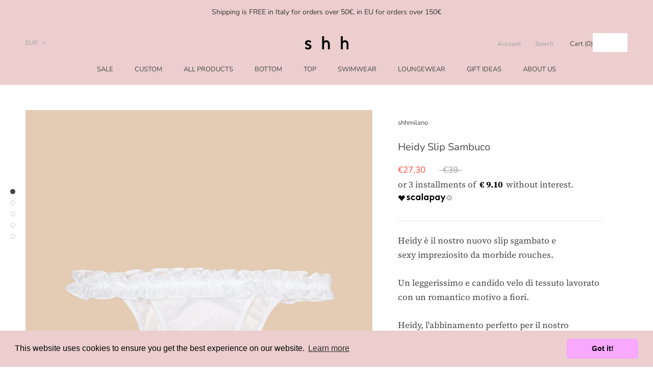

--- FILE ---
content_type: text/css
request_url: https://shhmilano.it/cdn/shop/t/3/assets/globostores.css?v=14755535228418038911572892501
body_size: 3069
content:
@import"https://fonts.googleapis.com/css?family=Roboto:400,400i,500,500i,700";#scasp-date_table thead{display:table-header-group}#scasp-date_table thead th{padding:8px}.picker{width:350px;font-size:16px;text-align:left;line-height:1.2;color:#000;position:absolute;z-index:10000;-webkit-user-select:none;-moz-user-select:none;-ms-user-select:none;user-select:none}.picker__input{cursor:default}.picker__input.picker__input--active{border-color:#0089ec}.picker__holder{width:100%;overflow-y:auto;border-radius:6px!important;-webkit-overflow-scrolling:touch}.picker,.picker__holder{right:0}.picker__holder{bottom:0;position:absolute;background:#fff;border:1px solid #aaaaaa;border-top-width:0;border-bottom-width:0;border-radius:0 0 5px 5px;box-sizing:border-box;min-width:176px;max-width:350px;max-height:0;-ms-filter:"progid:DXImageTransform.Microsoft.Alpha(Opacity=0)";filter:alpha(opacity=0);-moz-opacity:0;opacity:0;-webkit-transform:translateY(-1em) perspective(600px) rotateX(10deg);transform:translateY(-1em) perspective(600px) rotateX(10deg);transition:-webkit-transform .15s ease-out,opacity .15s ease-out,max-height 0s .15s,border-width 0s .15s;transition:transform .15s ease-out,opacity .15s ease-out,max-height 0s .15s,border-width 0s .15s}.picker__frame{padding:1px}.picker__wrap{margin:-1px}.picker--opened .picker__holder{max-height:25em;-ms-filter:"progid:DXImageTransform.Microsoft.Alpha(Opacity=100)";filter:alpha(opacity=100);-moz-opacity:1;opacity:1;border-top-width:1px;border-bottom-width:1px;-webkit-transform:translateY(0) perspective(600px) rotateX(0);transform:translateY(0) perspective(600px) rotateX(0);transition:-webkit-transform .15s ease-out,opacity .15s ease-out,max-height 0s,border-width 0s;transition:transform .15s ease-out,opacity .15s ease-out,max-height 0s,border-width 0s;box-shadow:0 6px 18px 1px #0000001f}.picker__box{padding:0 1em}.picker__header{text-align:center;position:relative;margin-top:.75em}.picker__month,.picker__year{font-weight:500;display:inline-block;margin-left:.25em;margin-right:.25em}.picker__year{color:#999;font-size:.8em;font-style:italic}.picker__select--month,.picker__select--year{border:1px solid #b7b7b7;height:2em;padding:.5em;margin-left:.25em;margin-right:.25em}@media (min-width: 24.5em){.picker__select--month,.picker__select--year{margin-top:-.5em}}.picker__select--month{width:35%}.picker__select--year{width:22.5%}.picker__select--month:focus,.picker__select--year:focus{border-color:#0089ec}.picker__nav--prev,.picker__nav--next{position:absolute;padding:.5em 1.25em;width:1em;height:1em;box-sizing:content-box;top:-.25em}@media (min-width: 24.5em){.picker__nav--prev,.picker__nav--next{top:-.33em}}.picker__nav--prev{left:-1em;padding-right:1.25em}@media (min-width: 24.5em){.picker__nav--prev{padding-right:1.5em}}.picker__nav--next{right:-1em;padding-left:1.25em}@media (min-width: 24.5em){.picker__nav--next{padding-left:1.5em}}.picker__nav--prev:before,.picker__nav--next:before{content:" ";border-top:.5em solid transparent;border-bottom:.5em solid transparent;border-right:.75em solid #000000;width:0;height:0;display:block;margin:0 auto}.picker__nav--next:before{border-right:0;border-left:.75em solid #000000}.picker__nav--prev:hover,.picker__nav--next:hover{cursor:pointer;color:#000;background:#b1dcfb}.picker__nav--disabled,.picker__nav--disabled:hover,.picker__nav--disabled:before,.picker__nav--disabled:before:hover{cursor:default;background:none;border-right-color:#f5f5f5;border-left-color:#f5f5f5}.picker__table{text-align:center;border-collapse:collapse;border-spacing:0;table-layout:fixed;font-size:inherit;width:100%;margin-top:.75em;margin-bottom:.5em}@media (min-height: 33.875em){.picker__table{margin-bottom:.75em}}.picker__table td{margin:0;padding:0}.picker__weekday{width:14.285714286%;font-size:.75em;padding-bottom:.25em;color:#999;font-weight:500}@media (min-height: 33.875em){.picker__weekday{padding-bottom:.5em}}.picker__day{padding:8px;font-weight:200;border:1px solid transparent}.picker__day--today{position:relative}.picker__day--today:before{content:" ";position:absolute;top:2px;right:2px;width:0;height:0;border-top:.5em solid #0059bc;border-left:.5em solid transparent}.picker__day--disabled:before{border-top-color:#aaa}.picker__day--outfocus{color:#ddd}.picker__day--infocus:hover,.picker__day--outfocus:hover{cursor:pointer;color:#000;background:#b1dcfb}.picker__day--highlighted{border-color:#0089ec}.picker__day--highlighted:hover,.picker--focused .picker__day--highlighted{cursor:pointer;color:#000;background:#b1dcfb}.picker__day--selected,.picker__day--selected:hover,.picker--focused .picker__day--selected{background:#0089ec;color:#fff}.picker__day--disabled,.picker__day--disabled:hover,.picker--focused .picker__day--disabled{background:#f5f5f5;border-color:#f5f5f5;color:#ddd;cursor:default}.picker__day--highlighted.picker__day--disabled,.picker__day--highlighted.picker__day--disabled:hover{background:#bbb}.picker__footer{text-align:center}.picker__button--today,.picker__button--clear,.picker__button--close{border:1px solid #ffffff;background:#fff;font-size:.8em;padding:.66em 0;font-weight:700;width:33%;display:inline-block;vertical-align:bottom}.picker__button--today:hover,.picker__button--clear:hover,.picker__button--close:hover{cursor:pointer;color:#000;background:#b1dcfb;border-bottom-color:#b1dcfb}.picker__button--today:focus,.picker__button--clear:focus,.picker__button--close:focus{background:#b1dcfb;border-color:#0089ec;outline:none}.picker__button--today:before,.picker__button--clear:before,.picker__button--close:before{position:relative;display:inline-block;height:0}.picker__button--today:before,.picker__button--clear:before{content:" ";margin-right:.45em}.picker__button--today:before{top:-.05em;width:0;border-top:.66em solid #0059bc;border-left:.66em solid transparent}.picker__button--clear:before{top:-.25em;width:.66em;border-top:3px solid #ee2200}.picker__button--close:before{content:"\d7";top:-.1em;vertical-align:top;font-size:1.1em;margin-right:.35em;color:#777}.picker__button--today[disabled],.picker__button--today[disabled]:hover{background:#f5f5f5;border-color:#f5f5f5;color:#ddd;cursor:default}.picker__button--today[disabled]:before{border-top-color:#aaa}.picker__list{list-style:none;padding:0;margin:0}.picker__list-item{border-bottom:1px solid #dddddd;border-top:1px solid #dddddd;margin-bottom:-1px;position:relative;background:#fff;padding:.75em 1.25em}@media (min-height: 46.75em){.picker__list-item{padding:.5em 1em}}.picker__list-item:hover{cursor:pointer;color:#000;background:#b1dcfb;border-color:#0089ec;z-index:10}.picker__list-item--highlighted{border-color:#0089ec;z-index:10}.picker__list-item--highlighted:hover,.picker--focused .picker__list-item--highlighted{cursor:pointer;color:#000;background:#b1dcfb}.picker__list-item--selected,.picker__list-item--selected:hover,.picker--focused .picker__list-item--selected{background:#0089ec;color:#fff;z-index:10}.picker__list-item--disabled,.picker__list-item--disabled:hover,.picker--focused .picker__list-item--disabled{background:#f5f5f5;border-color:#f5f5f5;color:#ddd;cursor:default;border-color:#ddd;z-index:auto}.picker--time .picker__button--clear{display:block;width:80%;margin:1em auto 0;padding:1em 1.25em;background:none;border:0;font-weight:500;font-size:.67em;text-align:center;text-transform:uppercase;color:#666}.picker--time .picker__button--clear:hover,.picker--time .picker__button--clear:focus{color:#000;background:#b1dcfb;background:#e20;border-color:#e20;cursor:pointer;color:#fff;outline:none}.picker--time .picker__button--clear:before{top:-.25em;color:#666;font-size:1.25em;font-weight:700}.picker--time .picker__button--clear:hover:before,.picker--time .picker__button--clear:focus:before{color:#fff;border-color:#fff}.picker--time{min-width:256px;max-width:320px}.picker--time .picker__holder{background:#f2f2f2}@media (min-height: 40.125em){.picker--time .picker__holder{font-size:.875em}}.picker--time .picker__box{padding:0;position:relative}@media screen and (max-width: 425px){.picker{width:300px}.picker__holder{max-width:300px}}#sca-storepickup-container .picker table tr td:first-child{padding-left:0;text-align:center}#date-time-picker{position:relative}.globo-btn{height:35px;padding:6px 12px;font-size:12px;line-height:1.42857143;border-radius:3px;color:#fff;font-weight:400;background-color:#204d74!important;border-color:#122b40;white-space:inherit}.globo-btn:hover,.globo-btn:active,.globo-btn.hover{background-color:#367fa9}#stores-container .input-group{position:relative;display:table;border-collapse:separate;width:99%}div.store-page #stores-container .input-group{position:relative;display:table;border-collapse:separate;width:100%}#stores-container .input-group .form-control,#stores-container .input-group-addon,#stores-container .input-group-btn{display:table-cell}#stores-container .input-group .form-control{position:relative;z-index:2;float:left;width:100%;margin-bottom:0}#stores-container .input-group-btn{position:relative;font-size:0;white-space:nowrap}#stores-container .input-group-btn:last-child>.btn,#stores-container .input-group-btn:last-child>.btn-group{z-index:2;margin-left:-1px}#stores-container .input-group-addon,#stores-container .input-group-btn{width:1%;white-space:nowrap;vertical-align:middle}#stores-container .input-group .form-control:last-child,#stores-container .input-group-addon:last-child,#stores-container .input-group-btn:first-child>.btn-group:not(:first-child)>.btn,#stores-container .input-group-btn:first-child>.btn:not(:first-child),#stores-container .input-group-btn:last-child>.btn,#stores-container .input-group-btn:last-child>.btn-group>.btn,#stores-container .input-group-btn:last-child>.dropdown-toggle{border-top-left-radius:0;border-bottom-left-radius:0}#stores-container .input-group .form-control:first-child,#stores-container .input-group-addon:first-child,#stores-container .input-group-btn:first-child>.btn,#stores-container .input-group-btn:first-child>.btn-group>.btn,#stores-container .input-group-btn:first-child>.dropdown-toggle,#stores-container .input-group-btn:last-child>.btn-group:not(:last-child)>.btn,#stores-container .input-group-btn:last-child>.btn:not(:last-child):not(.dropdown-toggle){border-top-right-radius:0;border-bottom-right-radius:0}#stores-container .form-group{margin-bottom:15px}#stores-container .form-control{display:block;width:100%;height:35px;padding:6px 12px;font-size:14px;line-height:1.42857143;color:#555;background-color:#fff;background-image:none;border:1px solid #cccccc;border-radius:3px;-webkit-transition:border-color ease-in-out .15s,-webkit-box-shadow ease-in-out .15s;-o-transition:border-color ease-in-out .15s,box-shadow ease-in-out .15s;transition:border-color ease-in-out .15s,box-shadow ease-in-out .15s}.method-content{height:0;overflow:hidden}.method-content.active{height:auto}#shipping-methods li label{margin:0;display:block;border-radius:5px;border:1px solid #eee;background-color:#fbfbfb;padding:25px 5px;cursor:pointer}ul#shipping-methods li:first-child{margin-right:15px}ul#shipping-methods li label:hover{background-color:#fff7e7}ul#shipping-methods li.active label{background-color:wheat!important}#shipping-methods li label p{margin:0}ul#shipping-methods li{list-style:none;display:inline-block;flex-grow:1;flex-basis:0}ul#shipping-methods{text-align:center;margin:0 0 15px;padding:0;display:flex;font-size:13px;clear:both}ul#shipping-methods li input{display:none}#stores-container,#shipping-container{font-size:14px;font-weight:400;color:#3d4246;line-height:1.5;text-align:left}.location-popup{font-size:14px;font-weight:400}#map-container{display:table;width:100%}.margin-tb-25{margin-top:25px;margin-bottom:25px}.margin-tb-100{margin-top:100px;margin-bottom:100px}#stores-list-table{width:33.333333%;min-width:200px;display:table-cell;vertical-align:top;border:1px solid #ccc;overflow:auto;padding:0;height:650px}#stores-list-table>ul{list-style:none;padding:0;margin:0;height:460px;text-align:left;line-height:1.4;overflow-y:scroll;-webkit-overflow-scrolling:touch;background:#fff}#stores-distance{color:#365899;font-weight:700;font-size:13px;margin-top:5px}#map-table{display:table-cell}#map{height:650px;width:100%}.location-popup .stores-field{font-weight:500!important}.stores-list-container .stores-field{font-size:13px}#picture-row{margin-top:15px;margin-bottom:0}#stores-table li{padding:10px}.stores-list-container{padding:10px;border:1px solid transparent;cursor:pointer;margin:0}.stores-list-container:nth-child(2n){background:#eee}.stores-list-container.active{background:wheat!important}.stores-list-container:hover{background:#fff7e7}.location-popup{width:100%;max-width:650px}.location-popup h1{margin-top:0;margin-bottom:10px;font-size:25px}.location-popup h3{font-size:18px;margin:5px 0;font-weight:500;font-family:Montserrat,sans-serif}.location-popup table td{padding:5px 8px;vertical-align:middle}.location-popup table{margin:0}.location-popup table td:first-child{font-weight:700}.location-popup ul{margin:10px 0;list-style:none}#store-picture{width:42%}.location-popup ul li{margin:0}.location-popup ul li label{font-size:14px;width:65px;color:#000;margin-bottom:5px;font-weight:500;display:inline-block;margin-right:5px}.location-popup ul li label:after{content:":";float:right;margin-right:3px}.more-info{font-weight:700;font-size:12px;margin-top:10px;display:inline-block;color:#000}.workinghours p{margin:0}.workinghours,#stores-address{margin-top:10px}#stores-title{font-weight:700;font-size:15px}#cart-store-pickup #map-container{display:block}#cart-store-pickup #stores-list-table{width:100%;display:block;max-height:500px;height:auto;margin-bottom:20px}#cart-store-pickup #stores-list-table ul{height:auto;max-height:498px}#cart-store-pickup #map-table{display:block;margin-bottom:20px}#cart-store-pickup #map{height:350px}li.stores-list-container{display:table;width:100%}.location-form-inputs input.hidden{display:none}li.stores-list-container .location-form-inputs{display:table-cell;vertical-align:middle;width:25px}.hidden{display:none!important}.stores-details.stores-list-details{display:table-cell;vertical-align:middle}input.error{border-color:#ff0404!important}small.error{padding:0 0 10px;display:block;color:red;font-size:12px}div.error{border:1px solid red!important}div.store-locator input.PUS_ID,div.store-cart [data-allow-pickup="0"]{display:none}#stores-container input#addressInput{height:41px;padding:0 35px 0 15px;width:100%;line-height:normal;border-radius:2px;background-color:#fff;color:#666;background-clip:padding-box;border:1px solid #ddd;outline:0;margin:0;font-size:13px;box-sizing:border-box}#stores-container .search{padding:0}.store-page #stores-container .search{padding:5px 5px 0}.search span.icon{position:absolute;top:50%;right:15px;z-index:99;transform:translateY(-50%);cursor:pointer}.store-locator i.hidden{display:block!important}.store-locator i.fa.fa-chevron-right{position:absolute;top:50%;right:0;transform:translateY(-50%)}.store-locator .list-content.stores-list-content{position:relative}.style-1::-webkit-scrollbar-track{-webkit-box-shadow:inset 0 0 6px rgba(0,0,0,.3);border-radius:6px;background-color:#f5f5f5}.style-1::-webkit-scrollbar{width:6px;background-color:#f5f5f5}.style-1::-webkit-scrollbar-thumb{border-radius:6px;-webkit-box-shadow:inset 0 0 6px rgba(0,0,0,.3);background-color:#5f5f5f}@media screen and (max-width: 991px){#map-container{display:block}#stores-list-table{width:100%;display:block;max-height:500px;height:auto;margin-bottom:20px}#stores-list-table ul{height:auto;max-height:498px}#map-table{display:block}}.multiselect-container{position:absolute;list-style-type:none;margin:0;padding:0}.multiselect-container .input-group{margin:5px}.multiselect-container>li{padding:0}.multiselect-container>li>a.multiselect-all label{font-weight:700}.multiselect-container>li.multiselect-group label{margin:0;padding:3px 20px;height:100%;font-weight:700}.multiselect-container>li.multiselect-group-clickable label{cursor:pointer}.multiselect-container>li>a{padding:0}.multiselect-container>li>a>label{margin:0;height:100%;cursor:pointer;font-weight:400;padding:3px 20px 3px 40px}.multiselect-container>li>a>label.radio,.multiselect-container>li>a>label.checkbox{margin:0}.multiselect-container>li>a>label>input[type=checkbox]{margin-bottom:5px}.filter .btn{padding:6px 3px}.btn-group>.btn-group:nth-child(2)>.multiselect.btn{border-top-left-radius:4px;border-bottom-left-radius:4px}.form-inline .multiselect-container label.checkbox,.form-inline .multiselect-container label.radio{padding:3px 20px 3px 40px}.form-inline .multiselect-container li a label.checkbox input[type=checkbox],.form-inline .multiselect-container li a label.radio input[type=radio]{margin-left:-20px;margin-right:0}.multiselect-container>li>a>label>input[type=checkbox]{margin-bottom:5px;opacity:1;z-index:1;position:relative}#stores-container .open>.dropdown-toggle.btn-default{color:#f9f9f9;background-color:#0074d9;border-color:#0049bf}#stores-container ul.multiselect-container.dropdown-menu{display:none}#stores-container b.caret{border-right:4px solid transparent;border-left:4px solid transparent;border-top:4px solid;display:inline-block;height:0;opacity:1;width:0;position:absolute;top:49%;right:10px;display:none}#stores-container button.multiselect.dropdown-toggle.btn.btn-default{width:100%;font-weight:100;font-size:smaller;padding:10px}#stores-container .dropdown-menu{min-width:200px;padding:5px 0;margin:2px 0 0;font-size:14px;text-align:left;list-style:none;background-color:#fff;-webkit-background-clip:padding-box;background-clip:padding-box;border:1px solid #ccc;border:1px solid rgba(0,0,0,.15);border-radius:4px;-webkit-box-shadow:0 6px 12px rgba(0,0,0,.175);box-shadow:0 6px 12px #0000002d;max-height:150px;overflow-y:scroll;position:absolute}#stores-container div.filter-select,button[name=search_locations]{width:49%;display:inline-block;position:relative}#stores-container button[name=search_locations]{height:41px;border-radius:0;text-transform:unset;margin-bottom:4px;width:49%}#stores-container div.filter-select>select{height:41px;line-height:41px;padding:0 15px;width:100%;margin-bottom:5px;background:#fff;border:1px solid #ccc}select#radiusSelect,#stores-container button.multiselect.dropdown-toggle.btn.btn-default,select#groupSelect{font-size:12px!important;color:#333!important;font-weight:500!important}#stores-container button.multiselect.dropdown-toggle.btn.btn-default{background:transparent;border:1px solid #ccc;padding:0 15px;line-height:41px;text-align:left;height:41px;overflow:hidden;text-transform:none;margin-bottom:4px}#content2 .store-group h6{font-weight:700}#content2 .store-name{font-weight:700;font-size:12px}#content2 .store-address{font-size:12px;color:#8d8d8d}#content2 .store-wrapper{margin-top:15px}#content2 .store-info{color:#8d8d8d;font-size:12px}#content2 .stores-detail{margin-bottom:15px}
/*# sourceMappingURL=/cdn/shop/t/3/assets/globostores.css.map?v=14755535228418038911572892501 */


--- FILE ---
content_type: text/javascript
request_url: https://shhmilano.it/cdn/shop/t/3/assets/custom.js?v=8814717088703906631564219639
body_size: -681
content:
//# sourceMappingURL=/cdn/shop/t/3/assets/custom.js.map?v=8814717088703906631564219639


--- FILE ---
content_type: text/javascript; charset=utf-8
request_url: https://shhmilano.it/products/heidy-slip-elderflower.js
body_size: 805
content:
{"id":8445165207890,"title":"Heidy Slip Sambuco","handle":"heidy-slip-elderflower","description":"\u003cp\u003eHeidy è il nostro nuovo slip sgambato e sexy impreziosito da morbide rouches. \u003c\/p\u003e\n\u003cp\u003eUn leggerissimo e candido velo di tessuto lavorato con un romantico motivo a fiori.\u003cbr\u003e\u003c\/p\u003e\n\u003cp\u003eHeidy, l'abbinamento perfetto per il nostro balconcino Helena!\u003c\/p\u003e\n\u003cp\u003e \u003c\/p\u003e\n\u003cp\u003e\u003cmeta charset=\"utf-8\"\u003e\u003cspan\u003ePuoi scegliere tra due varianti : un nuovissimo vichy lilla e uno a trama floreale.\u003c\/span\u003e\u003c\/p\u003e\n\u003cp\u003e \u003c\/p\u003e\n\u003cp\u003e\u003cspan\u003eComposizione 55% cotone e 45% poliestere.\u003c\/span\u003e\u003c\/p\u003e\n\u003cp\u003e\u003cspan data-mce-fragment=\"1\"\u003ePotete consultare il nostro sito \u003ca href=\"https:\/\/it.shhmilano.it\/pages\/size-chart\" title=\"tabella misure\" data-mce-href=\"https:\/\/it.shhmilano.it\/pages\/size-chart\" target=\"_blank\" data-mce-fragment=\"1\"\u003etabella misure\u003c\/a\u003e per ulteriori informazioni, oppure scriveteci una mail a ciao@shhmilano.it. \u003c\/span\u003e\u003c\/p\u003e\n\u003cp\u003e\u003cbr\u003eProdotto in Italia con amore!\u003c\/p\u003e\n\u003cp\u003e\u003cbr\u003e\u003c\/p\u003e","published_at":"2023-05-14T23:07:39+02:00","created_at":"2023-05-13T16:55:40+02:00","vendor":"shhmilano","type":"KNICKERS","tags":["Color_White","Fabric_Polyester","LASTCHANCE","SALE30"],"price":2730,"price_min":2730,"price_max":2730,"available":true,"price_varies":false,"compare_at_price":3900,"compare_at_price_min":3900,"compare_at_price_max":3900,"compare_at_price_varies":false,"variants":[{"id":46599354843474,"title":"XS \/ SAMBUCO","option1":"XS","option2":"SAMBUCO","option3":null,"sku":null,"requires_shipping":true,"taxable":true,"featured_image":{"id":49315454058834,"product_id":8445165207890,"position":1,"created_at":"2023-05-13T17:16:29+02:00","updated_at":"2023-05-13T17:16:49+02:00","alt":null,"width":1700,"height":2500,"src":"https:\/\/cdn.shopify.com\/s\/files\/1\/0068\/3946\/8147\/files\/Heidy-slipsito.jpg?v=1683991009","variant_ids":[46599354843474,46599354876242,46599354909010,46599354941778,46599354974546]},"available":false,"name":"Heidy Slip Sambuco - XS \/ SAMBUCO","public_title":"XS \/ SAMBUCO","options":["XS","SAMBUCO"],"price":2730,"weight":0,"compare_at_price":3900,"inventory_management":"shopify","barcode":null,"featured_media":{"alt":null,"id":41954137243986,"position":1,"preview_image":{"aspect_ratio":0.68,"height":2500,"width":1700,"src":"https:\/\/cdn.shopify.com\/s\/files\/1\/0068\/3946\/8147\/files\/Heidy-slipsito.jpg?v=1683991009"}},"requires_selling_plan":false,"selling_plan_allocations":[]},{"id":46599354876242,"title":"S \/ SAMBUCO","option1":"S","option2":"SAMBUCO","option3":null,"sku":null,"requires_shipping":true,"taxable":true,"featured_image":{"id":49315454058834,"product_id":8445165207890,"position":1,"created_at":"2023-05-13T17:16:29+02:00","updated_at":"2023-05-13T17:16:49+02:00","alt":null,"width":1700,"height":2500,"src":"https:\/\/cdn.shopify.com\/s\/files\/1\/0068\/3946\/8147\/files\/Heidy-slipsito.jpg?v=1683991009","variant_ids":[46599354843474,46599354876242,46599354909010,46599354941778,46599354974546]},"available":false,"name":"Heidy Slip Sambuco - S \/ SAMBUCO","public_title":"S \/ SAMBUCO","options":["S","SAMBUCO"],"price":2730,"weight":0,"compare_at_price":3900,"inventory_management":"shopify","barcode":null,"featured_media":{"alt":null,"id":41954137243986,"position":1,"preview_image":{"aspect_ratio":0.68,"height":2500,"width":1700,"src":"https:\/\/cdn.shopify.com\/s\/files\/1\/0068\/3946\/8147\/files\/Heidy-slipsito.jpg?v=1683991009"}},"requires_selling_plan":false,"selling_plan_allocations":[]},{"id":46599354909010,"title":"M \/ SAMBUCO","option1":"M","option2":"SAMBUCO","option3":null,"sku":null,"requires_shipping":true,"taxable":true,"featured_image":{"id":49315454058834,"product_id":8445165207890,"position":1,"created_at":"2023-05-13T17:16:29+02:00","updated_at":"2023-05-13T17:16:49+02:00","alt":null,"width":1700,"height":2500,"src":"https:\/\/cdn.shopify.com\/s\/files\/1\/0068\/3946\/8147\/files\/Heidy-slipsito.jpg?v=1683991009","variant_ids":[46599354843474,46599354876242,46599354909010,46599354941778,46599354974546]},"available":true,"name":"Heidy Slip Sambuco - M \/ SAMBUCO","public_title":"M \/ SAMBUCO","options":["M","SAMBUCO"],"price":2730,"weight":0,"compare_at_price":3900,"inventory_management":"shopify","barcode":null,"featured_media":{"alt":null,"id":41954137243986,"position":1,"preview_image":{"aspect_ratio":0.68,"height":2500,"width":1700,"src":"https:\/\/cdn.shopify.com\/s\/files\/1\/0068\/3946\/8147\/files\/Heidy-slipsito.jpg?v=1683991009"}},"requires_selling_plan":false,"selling_plan_allocations":[]},{"id":46599354941778,"title":"L \/ SAMBUCO","option1":"L","option2":"SAMBUCO","option3":null,"sku":null,"requires_shipping":true,"taxable":true,"featured_image":{"id":49315454058834,"product_id":8445165207890,"position":1,"created_at":"2023-05-13T17:16:29+02:00","updated_at":"2023-05-13T17:16:49+02:00","alt":null,"width":1700,"height":2500,"src":"https:\/\/cdn.shopify.com\/s\/files\/1\/0068\/3946\/8147\/files\/Heidy-slipsito.jpg?v=1683991009","variant_ids":[46599354843474,46599354876242,46599354909010,46599354941778,46599354974546]},"available":false,"name":"Heidy Slip Sambuco - L \/ SAMBUCO","public_title":"L \/ SAMBUCO","options":["L","SAMBUCO"],"price":2730,"weight":0,"compare_at_price":3900,"inventory_management":"shopify","barcode":null,"featured_media":{"alt":null,"id":41954137243986,"position":1,"preview_image":{"aspect_ratio":0.68,"height":2500,"width":1700,"src":"https:\/\/cdn.shopify.com\/s\/files\/1\/0068\/3946\/8147\/files\/Heidy-slipsito.jpg?v=1683991009"}},"requires_selling_plan":false,"selling_plan_allocations":[]},{"id":46599354974546,"title":"XL \/ SAMBUCO","option1":"XL","option2":"SAMBUCO","option3":null,"sku":null,"requires_shipping":true,"taxable":true,"featured_image":{"id":49315454058834,"product_id":8445165207890,"position":1,"created_at":"2023-05-13T17:16:29+02:00","updated_at":"2023-05-13T17:16:49+02:00","alt":null,"width":1700,"height":2500,"src":"https:\/\/cdn.shopify.com\/s\/files\/1\/0068\/3946\/8147\/files\/Heidy-slipsito.jpg?v=1683991009","variant_ids":[46599354843474,46599354876242,46599354909010,46599354941778,46599354974546]},"available":true,"name":"Heidy Slip Sambuco - XL \/ SAMBUCO","public_title":"XL \/ SAMBUCO","options":["XL","SAMBUCO"],"price":2730,"weight":0,"compare_at_price":3900,"inventory_management":"shopify","barcode":null,"featured_media":{"alt":null,"id":41954137243986,"position":1,"preview_image":{"aspect_ratio":0.68,"height":2500,"width":1700,"src":"https:\/\/cdn.shopify.com\/s\/files\/1\/0068\/3946\/8147\/files\/Heidy-slipsito.jpg?v=1683991009"}},"requires_selling_plan":false,"selling_plan_allocations":[]}],"images":["\/\/cdn.shopify.com\/s\/files\/1\/0068\/3946\/8147\/files\/Heidy-slipsito.jpg?v=1683991009","\/\/cdn.shopify.com\/s\/files\/1\/0068\/3946\/8147\/files\/230404_ShhMilano-265sito.jpg?v=1683991009","\/\/cdn.shopify.com\/s\/files\/1\/0068\/3946\/8147\/files\/230404_ShhMilano-243sito.jpg?v=1683991009","\/\/cdn.shopify.com\/s\/files\/1\/0068\/3946\/8147\/files\/230404_ShhMilano-213sito.jpg?v=1683991009","\/\/cdn.shopify.com\/s\/files\/1\/0068\/3946\/8147\/files\/230404_ShhMilano-238sito.jpg?v=1683991009"],"featured_image":"\/\/cdn.shopify.com\/s\/files\/1\/0068\/3946\/8147\/files\/Heidy-slipsito.jpg?v=1683991009","options":[{"name":"Size","position":1,"values":["XS","S","M","L","XL"]},{"name":"Color","position":2,"values":["SAMBUCO"]}],"url":"\/products\/heidy-slip-elderflower","media":[{"alt":null,"id":41954137243986,"position":1,"preview_image":{"aspect_ratio":0.68,"height":2500,"width":1700,"src":"https:\/\/cdn.shopify.com\/s\/files\/1\/0068\/3946\/8147\/files\/Heidy-slipsito.jpg?v=1683991009"},"aspect_ratio":0.68,"height":2500,"media_type":"image","src":"https:\/\/cdn.shopify.com\/s\/files\/1\/0068\/3946\/8147\/files\/Heidy-slipsito.jpg?v=1683991009","width":1700},{"alt":null,"id":41954137178450,"position":2,"preview_image":{"aspect_ratio":0.68,"height":2500,"width":1700,"src":"https:\/\/cdn.shopify.com\/s\/files\/1\/0068\/3946\/8147\/files\/230404_ShhMilano-265sito.jpg?v=1683991009"},"aspect_ratio":0.68,"height":2500,"media_type":"image","src":"https:\/\/cdn.shopify.com\/s\/files\/1\/0068\/3946\/8147\/files\/230404_ShhMilano-265sito.jpg?v=1683991009","width":1700},{"alt":null,"id":41954137145682,"position":3,"preview_image":{"aspect_ratio":0.68,"height":2500,"width":1700,"src":"https:\/\/cdn.shopify.com\/s\/files\/1\/0068\/3946\/8147\/files\/230404_ShhMilano-243sito.jpg?v=1683991009"},"aspect_ratio":0.68,"height":2500,"media_type":"image","src":"https:\/\/cdn.shopify.com\/s\/files\/1\/0068\/3946\/8147\/files\/230404_ShhMilano-243sito.jpg?v=1683991009","width":1700},{"alt":null,"id":41954137080146,"position":4,"preview_image":{"aspect_ratio":0.68,"height":2500,"width":1700,"src":"https:\/\/cdn.shopify.com\/s\/files\/1\/0068\/3946\/8147\/files\/230404_ShhMilano-213sito.jpg?v=1683991009"},"aspect_ratio":0.68,"height":2500,"media_type":"image","src":"https:\/\/cdn.shopify.com\/s\/files\/1\/0068\/3946\/8147\/files\/230404_ShhMilano-213sito.jpg?v=1683991009","width":1700},{"alt":null,"id":41954137112914,"position":5,"preview_image":{"aspect_ratio":0.68,"height":2500,"width":1700,"src":"https:\/\/cdn.shopify.com\/s\/files\/1\/0068\/3946\/8147\/files\/230404_ShhMilano-238sito.jpg?v=1683991009"},"aspect_ratio":0.68,"height":2500,"media_type":"image","src":"https:\/\/cdn.shopify.com\/s\/files\/1\/0068\/3946\/8147\/files\/230404_ShhMilano-238sito.jpg?v=1683991009","width":1700}],"requires_selling_plan":false,"selling_plan_groups":[]}

--- FILE ---
content_type: text/javascript; charset=utf-8
request_url: https://shhmilano.it/products/heidy-slip-lilac.js
body_size: 1428
content:
{"id":8445164749138,"title":"Heidy Slip Lilac","handle":"heidy-slip-lilac","description":"\u003cp\u003eHeidy è il nostro nuovo slip sgambato e sexy impreziosito da morbide rouches.\u003c\/p\u003e\n\u003cp\u003eUna morbida trama, leggermente trasparente, di vichy lilla caratterizza il nostro Heidy, luminoso come le sere d'estate!\u003c\/p\u003e\n\u003cp\u003eHeidy, l'abbinamento perfetto per il nostro balconcino Helena!\u003c\/p\u003e\n\u003cp\u003e \u003c\/p\u003e\n\u003cp\u003e\u003cspan data-mce-fragment=\"1\"\u003ePuoi scegliere tra due varianti: un nuovissimo vichy lilla e uno a trama floreale.\u003c\/span\u003e\u003c\/p\u003e\n\u003cdiv\u003e\u003cspan data-mce-fragment=\"1\"\u003eComposizione \u003cmeta charset=\"utf-8\"\u003e40% nylon, 35% poliestere e 25% rayon.\u003c\/span\u003e\u003c\/div\u003e\n\u003cdiv\u003e\u003cspan data-mce-fragment=\"1\"\u003e\u003c\/span\u003e\u003c\/div\u003e\n\u003cdiv\u003e\u003cspan data-mce-fragment=\"1\"\u003ePotete consultare il nostro sito \u003ca title=\"tabella misure\" href=\"https:\/\/it.shhmilano.it\/pages\/size-chart\" data-mce-fragment=\"1\" target=\"_blank\" data-mce-href=\"https:\/\/it.shhmilano.it\/pages\/size-chart\"\u003etabella misure\u003c\/a\u003e per ulteriori informazioni, oppure scriveteci una mail a ciao@shhmilano.it. \u003c\/span\u003e\u003c\/div\u003e\n\u003cp\u003e\u003cbr\u003eProdotto in Italia con amore!\u003c\/p\u003e","published_at":"2023-05-14T23:07:38+02:00","created_at":"2023-05-13T16:52:38+02:00","vendor":"shhmilano","type":"KNICKERS","tags":["Color_Lilac","Color_Vichy","Fabric_Polyester","SALE30"],"price":2730,"price_min":2730,"price_max":2730,"available":true,"price_varies":false,"compare_at_price":3900,"compare_at_price_min":3900,"compare_at_price_max":3900,"compare_at_price_varies":false,"variants":[{"id":46599351730514,"title":"XS \/ LILAC","option1":"XS","option2":"LILAC","option3":null,"sku":"","requires_shipping":true,"taxable":true,"featured_image":null,"available":true,"name":"Heidy Slip Lilac - XS \/ LILAC","public_title":"XS \/ LILAC","options":["XS","LILAC"],"price":2730,"weight":0,"compare_at_price":3900,"inventory_management":"shopify","barcode":"","requires_selling_plan":false,"selling_plan_allocations":[]},{"id":46599351763282,"title":"S \/ LILAC","option1":"S","option2":"LILAC","option3":null,"sku":"","requires_shipping":true,"taxable":true,"featured_image":null,"available":true,"name":"Heidy Slip Lilac - S \/ LILAC","public_title":"S \/ LILAC","options":["S","LILAC"],"price":2730,"weight":0,"compare_at_price":3900,"inventory_management":"shopify","barcode":"","requires_selling_plan":false,"selling_plan_allocations":[]},{"id":46599351796050,"title":"M \/ LILAC","option1":"M","option2":"LILAC","option3":null,"sku":"","requires_shipping":true,"taxable":true,"featured_image":null,"available":true,"name":"Heidy Slip Lilac - M \/ LILAC","public_title":"M \/ LILAC","options":["M","LILAC"],"price":2730,"weight":0,"compare_at_price":3900,"inventory_management":"shopify","barcode":"","requires_selling_plan":false,"selling_plan_allocations":[]},{"id":46599351828818,"title":"L \/ LILAC","option1":"L","option2":"LILAC","option3":null,"sku":"","requires_shipping":true,"taxable":true,"featured_image":null,"available":true,"name":"Heidy Slip Lilac - L \/ LILAC","public_title":"L \/ LILAC","options":["L","LILAC"],"price":2730,"weight":0,"compare_at_price":3900,"inventory_management":"shopify","barcode":"","requires_selling_plan":false,"selling_plan_allocations":[]},{"id":46599351861586,"title":"XL \/ LILAC","option1":"XL","option2":"LILAC","option3":null,"sku":"","requires_shipping":true,"taxable":true,"featured_image":null,"available":true,"name":"Heidy Slip Lilac - XL \/ LILAC","public_title":"XL \/ LILAC","options":["XL","LILAC"],"price":2730,"weight":0,"compare_at_price":3900,"inventory_management":"shopify","barcode":"","requires_selling_plan":false,"selling_plan_allocations":[]}],"images":["\/\/cdn.shopify.com\/s\/files\/1\/0068\/3946\/8147\/files\/HEIDY-SLIP-LILLA.jpg?v=1684401320","\/\/cdn.shopify.com\/s\/files\/1\/0068\/3946\/8147\/files\/230404_ShhMilano-193sito.jpg?v=1684401318","\/\/cdn.shopify.com\/s\/files\/1\/0068\/3946\/8147\/files\/230404_ShhMilano-168sito.jpg?v=1684401318","\/\/cdn.shopify.com\/s\/files\/1\/0068\/3946\/8147\/files\/230404_ShhMilano-164sito.jpg?v=1684401318","\/\/cdn.shopify.com\/s\/files\/1\/0068\/3946\/8147\/files\/230404_ShhMilano-189sito.jpg?v=1684401318"],"featured_image":"\/\/cdn.shopify.com\/s\/files\/1\/0068\/3946\/8147\/files\/HEIDY-SLIP-LILLA.jpg?v=1684401320","options":[{"name":"Size","position":1,"values":["XS","S","M","L","XL"]},{"name":"Color","position":2,"values":["LILAC"]}],"url":"\/products\/heidy-slip-lilac","media":[{"alt":null,"id":42001756619090,"position":1,"preview_image":{"aspect_ratio":0.68,"height":2500,"width":1700,"src":"https:\/\/cdn.shopify.com\/s\/files\/1\/0068\/3946\/8147\/files\/HEIDY-SLIP-LILLA.jpg?v=1684401320"},"aspect_ratio":0.68,"height":2500,"media_type":"image","src":"https:\/\/cdn.shopify.com\/s\/files\/1\/0068\/3946\/8147\/files\/HEIDY-SLIP-LILLA.jpg?v=1684401320","width":1700},{"alt":null,"id":41954144354642,"position":2,"preview_image":{"aspect_ratio":0.68,"height":2500,"width":1700,"src":"https:\/\/cdn.shopify.com\/s\/files\/1\/0068\/3946\/8147\/files\/230404_ShhMilano-193sito.jpg?v=1684401318"},"aspect_ratio":0.68,"height":2500,"media_type":"image","src":"https:\/\/cdn.shopify.com\/s\/files\/1\/0068\/3946\/8147\/files\/230404_ShhMilano-193sito.jpg?v=1684401318","width":1700},{"alt":null,"id":41954144289106,"position":3,"preview_image":{"aspect_ratio":0.68,"height":2500,"width":1700,"src":"https:\/\/cdn.shopify.com\/s\/files\/1\/0068\/3946\/8147\/files\/230404_ShhMilano-168sito.jpg?v=1684401318"},"aspect_ratio":0.68,"height":2500,"media_type":"image","src":"https:\/\/cdn.shopify.com\/s\/files\/1\/0068\/3946\/8147\/files\/230404_ShhMilano-168sito.jpg?v=1684401318","width":1700},{"alt":null,"id":41954144256338,"position":4,"preview_image":{"aspect_ratio":0.68,"height":2500,"width":1700,"src":"https:\/\/cdn.shopify.com\/s\/files\/1\/0068\/3946\/8147\/files\/230404_ShhMilano-164sito.jpg?v=1684401318"},"aspect_ratio":0.68,"height":2500,"media_type":"image","src":"https:\/\/cdn.shopify.com\/s\/files\/1\/0068\/3946\/8147\/files\/230404_ShhMilano-164sito.jpg?v=1684401318","width":1700},{"alt":null,"id":41954144321874,"position":5,"preview_image":{"aspect_ratio":0.68,"height":2500,"width":1700,"src":"https:\/\/cdn.shopify.com\/s\/files\/1\/0068\/3946\/8147\/files\/230404_ShhMilano-189sito.jpg?v=1684401318"},"aspect_ratio":0.68,"height":2500,"media_type":"image","src":"https:\/\/cdn.shopify.com\/s\/files\/1\/0068\/3946\/8147\/files\/230404_ShhMilano-189sito.jpg?v=1684401318","width":1700}],"requires_selling_plan":false,"selling_plan_groups":[]}

--- FILE ---
content_type: text/javascript
request_url: https://shhmilano.it/cdn/shop/t/3/assets/booster.js?v=104305395056639494811696189442
body_size: 10655
content:
(function(_,P){typeof window.exports=="object"&&typeof window[function(){var D="le",t="modu";return t+D}()]!="undefined"?window.module[function(){var k="s",U="ort",g="xp",h="e";return h+g+U+k}()]=P():typeof window[function(){var Z="e",Y="efin",a="d";return a+Y+Z}()]=="function"&&window[function(){var E="e",x="fin",Q="de";return Q+x+E}()].amd?window[function(){var p="ine",G="def";return G+p}()](P):_.baMet=P()})(this,function(){function _(){return W.urlPrefix+W.baEvsUrl}function P(_2){return Object.keys(_2).length===0}function i(){return(W[function(){var k="on",zw="eBeac",q="us";return q+zw+k}()]||W.applyNow)&&P(W[function(){var C4="ers",pX="d",m="ea",aM="h";return aM+m+pX+C4}()])&&R&&typeof window[function(){var j="ator",E5="navig";return E5+j}()].sendBeacon!="undefined"&&!W.withCredentials}function a(){for(var _2;_2=mq.shift();)_2();N=!0}function U(_2){N?_2():mq[function(){var TZ="h",C="pus";return C+TZ}()](_2)}function E(_2,P2){var i2=_2.matches||_2.matchesSelector||_2.mozMatchesSelector||_2[function(){var h="r",p="ecto",Jj="Sel",R9="msMatches";return R9+Jj+p+h}()]||_2[function(){var E7="r",K="o",I1="hesSelect",T="oMatc";return T+I1+K+E7}()]||_2[function(){var S="esSelector",Zm="h",Z5="tc",jv="webkitMa";return jv+Z5+Zm+S}()];return i2?i2.apply(_2,[P2]):(G.log("Unable to match"),!1)}function D(_2){var P2=[];for(window.j=0;window.j<_2.items.length;window.j++){var i2=_2.items[window.j];P2[function(){var p="h",V="pus";return V+p}()]({id:i2.id,properties:i2[function(){var K="ties",_R="r",z="prope";return z+_R+K}()],quantity:i2.quantity,variant_id:i2.variant_id,product_id:i2[function(){var Q_="_id",g="oduct",VY="pr";return VY+g+Q_}()],final_price:i2.final_price,image:i2[function(){var f8="e",H6="g",h="a",mH="m",vw="i";return vw+mH+h+H6+f8}()],handle:i2[function(){var I9="le",Q="hand";return Q+I9}()],title:i2.title})}return{token:_2[function(){var gw="n",Yf="oke",Y="t";return Y+Yf+gw}()],total_price:_2[function(){var Mi="ce",Q="al_pri",h="tot";return h+Q+Mi}()],items:P2,currency:_2.currency}}function B(_2){G[function(){var k="g",z="o",T="l";return T+z+k}()](_2),_2._url[function(){var j="f",fh="xO",$="inde";return $+fh+j}()](function(){var V="/add",E3="/cart";return E3+V}())>=0?G.getCartData(function(_3){G[function(){var yj="g",K="o",me="l";return me+K+yj}()](_3),G.setCartAttributes(!0,_3)}):G.setCartAttributes(!0,_2.response)}function GG(){try{var _2=XMLHttpRequest.prototype[function(){var kF="n",ml="ope";return ml+kF}()];XMLHttpRequest.prototype[function(){var Fz="n",L="e",Y="op";return Y+L+Fz}()]=function(){this.addEventListener(function(){var $f="ad",LW="lo";return LW+$f}(),function(){this._url&&this._url.search(/cart.*js/)>=0&&function(){var j="T",ho="E",$u="G";return $u+ho+j}()!=this._method&&(G[function(){var tI="g",g="o",$H="l";return $H+g+tI}()](function(){var M="ats not a get request",cr="its a cart endpoint th";return cr+M}()),B(this))}),_2.apply(this,arguments)}}catch(P2){G[function(){var _H="g",U1="o",u="l";return u+U1+_H}()](P2),G[function(){var A8="g",L="o",z="l";return z+L+A8}()](function(){var Pl="ing ajax cart",lB="error catch";return lB+Pl}())}}function Z(_2){(function(){var M="ive",p="ct",CF="intera";return CF+p+M})()===document[function(){var A1="e",wD="at",k$="t",C="readyS";return C+k$+wD+A1}()]||function(){var LB="ete",q="compl";return q+LB}()===document.readyState?_2():document[function(){var X="ner",LQ="te",$="dEventLis",v6="ad";return v6+$+LQ+X}()](function(){var ek="ded",iQ="Loa",L="nt",m="OMConte",ed="D";return ed+m+L+iQ+ek}(),_2)}function e4(){return"xxxxxxxxxxxx4xxxyxxxxxxxxxxxxxxx".replace(/[xy]/g,function(_2){var P2=16*Math[function(){var l6="dom",r="ran";return r+l6}()]()|0;return(_2=="x"?P2:3&P2|8).toString(16)})+Date.now()[function(){var z="ng",N5="i",k="tr",Rq="S",F="to";return F+Rq+k+N5+z}()]()}function xz(){W.cookies&&R&&G.setCookie("baMet_baEvs",window[function(){var Nw="N",p="O",_u="S",f2="J";return f2+_u+p+Nw}()][function(){var mZ="gify",Ov="strin";return Ov+mZ}()](A),1)}function o(){var _2=document.querySelector("meta[name=csrf-token]");return _2&&_2[function(){var ka="ent",T="cont";return T+ka}()]}function t(){var _2=document.querySelector(function(){var HE="m]",z="rf-para",$="e=cs",pS="ta[nam",oj="me";return oj+pS+$+z+HE}());return _2&&_2[function(){var g="t",hz="ten",M="con";return M+hz+g}()]}function w(_2){var P2=o();P2&&_2.setRequestHeader(function(){var q="en",$k="RF-Tok",V="X-CS";return V+$k+q}(),P2)}function n(_2){var P2=_2;return P2[function(){var GX="mon",eb="om",k="c";return k+eb+GX}()]=window[function(){var K="Apps",L9="ster",eI="o",pm="Bo";return pm+eI+L9+K}()].common,P2}function v(P2){U(function(){G[function(){var h="uest",g="eq",oy="ndR",F="se";return F+oy+g+h}()](_(),n(P2),function(){for(var _2=0;_2<A[function(){var vg="h",km="t",SX="ng",nc="e",DD="l";return DD+nc+SX+km+vg}()];_2++)if(A[_2][function(){var DT="d",S$="i";return S$+DT}()]==P2.id){A.splice(_2,1);break}xz()})})}function j2(P2){U(function(){var i2=n(P2),a2=t(),U2=o();a2&&U2&&(i2[a2]=U2),window[function(){var GH="r",l4="ato",V="navig";return V+l4+GH}()][function(){var ut="Beacon",X="send";return X+ut}()](_(),window.JSON.stringify(i2))})}function d(){return window[function(){var K="ion",m="locat";return m+K}()][function(){var Q="ame",X="hn",lL="at",b="p";return b+lL+X+Q}()]}function s(_2){return _2&&_2.length>0?_2:null}function vQ(_2){for(var P2 in _2)_2[function(){var af="ty",m="per",h="o",Lj="hasOwnPr";return Lj+h+m+af}()](P2)&&_2[P2]===null&&delete _2[P2];return _2}function x(_2){var P2=_2[function(){var X="t",mk="ge",EP="tar";return EP+mk+X}()];return vQ({tag:P2.tagName[function(){var Au="rCase",m4="toLowe";return m4+Au}()](),id:s(P2[function(){var z="d",F="i";return F+z}()]),class:s(P2[function(){var CQ="Name",b="class";return b+CQ}()]),page:d()})}function H(){y=G[function(){var wf="sitId",V9="getVi";return V9+wf}()]();var _2=new Date,P2=new Date,i2=2;P2.setUTCHours(23,59,59,59);var a2=(P2-_2)/1e3,U2=a2/60;return(U2>wu||a2<i2)&&(U2=wu),(!y||a2<i2)&&(y=e4()),G[function(){var Hl="ie",V="ook",q="setC";return q+V+Hl}()](function(){var Zy="t",u="visi",w5="_",DM="t",I="baMe";return I+DM+w5+u+Zy}(),y,U2),y}function SG(){if(N=!1,y=H(),O=G[function(){var q="orId",f8="t",h="tVisi",as="ge";return as+h+f8+q}()](),qS=G.getCookie(function(){var YH="pply",u="aMet_a",YR="b";return YR+u+YH}()),W.cookies===!1||W[function(){var qH="ts",SQ="i",C="Vis",sJ="y",Mk="appl";return Mk+sJ+C+SQ+qH}()]===!1)G.log(function(){var Y=" disabled",DL="ying",df=" appl",T0="Visit";return T0+df+DL+Y}()),a();else if(y&&O&&!qS)G[function(){var rb="g",F="o",D_="l";return D_+F+rb}()]("Active visit"),a();else if(G.getCookie(function(){var I="it",Fk="et_vis",$="baM";return $+Fk+I}())){G.log("Visit started"),O||(O=e4(),window[function(){var j="age",l="or",z="localSt";return z+l+j}()].setItem("baMet_visitor",O));var _2=new Date,P2=_2.toISOString()[function(){var PJ="ice",RJ="l",p="s";return p+RJ+PJ}()](0,10),i2={shop_id:window.BoosterApps[function(){var kZ="n",M="mo",T="m",gX="co";return gX+T+M+kZ}()].shop[function(){var Fff="d",FvO="i";return FvO+Fff}()],name:function(){var Vt="t",P$="visi",RX="create_";return RX+P$+Vt}(),params:{landing_page:window.location[function(){var V="f",Zl="hre";return Zl+V}()],screen_width:window[function(){var x3="reen",rJ="sc";return rJ+x3}()][function(){var Gd="dth",wg="i",Kn="w";return Kn+wg+Gd}()],screen_height:window.screen[function(){var Gy="ight",Ze="e",Nh="h";return Nh+Ze+Gy}()]},timestamp:window.parseInt(_2[function(){var m="Time",gy="t",Z$="ge";return Z$+gy+m}()]()),date:P2,hour:_2[function(){var n$="Hours",xf="getUTC";return xf+n$}()](),id:e4(),visit_token:y,visitor_token:O,app:"ba"};for(var U2 in document.referrer.length>0&&(i2[function(){var Rq="er",Cx="ferr",y_="e",gZ="r";return gZ+y_+Cx+Rq}()]=document.referrer),W[function(){var Yw="rams",t6="a",y6="sitP",se="vi";return se+y6+t6+Yw}()])W[function(){var P0I="s",qQ="tParam",Xr="visi";return Xr+qQ+P0I}()][function(){var IW="perty",Wj="asOwnPro",Q="h";return Q+Wj+IW}()](U2)&&(i2[U2]=W[function(){var Ns="s",mlx="tParam",ew="visi";return ew+mlx+Ns}()][U2]);G.log(i2),G[function(){var JR="ookie",TO="estroyC",wW="d";return wW+TO+JR}()](function(){var X="ly",Pn="pp",Pg="t_a",UP="baMe";return UP+Pg+Pn+X}()),a()}else G.log(function(){var xB="led",od=" disab",S="s",T="baCookie";return T+S+od+xB}()),a()}var c={set:function(_2,P2,i2,a2){var U2="",E2="";if(i2){var D2=new Date;D2[function(){var X="e",K="m",b="i",eC="etT",h="s";return h+eC+b+K+X}()](D2[function(){var f4="ime",q="getT";return q+f4}()]()+60*i2*1e3),U2=function(){var g="=",Q="xpires",RV="; e";return RV+Q+g}()+D2[function(){var fd="ing",_y="tr",z="toGMTS";return z+_y+fd}()]()}a2&&(E2=function(){var f="n=",Lo="ai",WV="; dom";return WV+Lo+f}()+a2),document[function(){var g="kie",Na="o",px="o",wo="c";return wo+px+Na+g}()]=_2+"="+window.escape(P2)+U2+E2+"; path=/"},get:function(_2){var P2,i2,a2=_2+function(){var u="=";return u}(),U2=document[function(){var h="ie",f_="cook";return f_+h}()][function(){var wa="it",ZQ="pl",m="s";return m+ZQ+wa}()](";");for(P2=0;P2<U2[function(){var wO="th",Q="leng";return Q+wO}()];P2++){for(i2=U2[P2];i2.charAt(0)===" ";)i2=i2.substring(1,i2.length);if(i2.indexOf(a2)===0)return unescape(i2[function(){var sk="ng",Hl="i",XT="ubstr",bP="s";return bP+XT+Hl+sk}()](a2[function(){var q="h",Pm="engt",z6="l";return z6+Pm+q}()],i2[function(){var g="h",oF="t",tc="leng";return tc+oF+g}()]))}return null}},W={urlPrefix:"",visitsUrl:"https://u0altfd679.execute-api.us-west-2.amazonaws.com/prod/api/appstats",baEvsUrl:function(){var TF="i/appstats",l="com/prod/ap",q="d679.execute-api.us-west-2.amazonaws.",G1="altf",N2="https://u0";return N2+G1+q+l+TF}(),page:null,useBeacon:!0,startOnReady:!0,applyVisits:!0,cookies:!0,cookieDomain:null,headers:{},visitParams:{},withCredentials:!1},G=window[function(){var yw="Met",B7="a",C3="b";return C3+B7+yw}()]||{};G[function(){var SU="e",_8="figur",L="con";return L+_8+SU}()]=function(_2){for(var P2 in _2)_2[function(){var __="erty",cC="sOwnProp",lH="ha";return lH+cC+__}()](P2)&&(W[P2]=_2[P2])},G.configure(G);var y,O,qS,vL=window[function(){var Pg="ery",nK="Qu",Nj="j";return Nj+nK+Pg}()]||window[function(){var ww="o",St="t",D5="p",r="e",C="Z";return C+r+D5+St+ww}()]||window.$,wu=30,e=1*(9*(4*(1*10906+1400)+9426)+14275)+509075,N=!1,mq=[],R=function(){var SZ="ed",p="efin",h="und";return h+p+SZ}()!=typeof window[function(){var GB="N",Y="O",X="S",QE="J";return QE+X+Y+GB}()]&&function(){var z="ined",or="undef";return or+z}()!=typeof window[function(){var I="N",QJ="JSO";return QJ+I}()].stringify,A=[];G.setCookie=function(_2,P2,i2){c.set(_2,P2,i2,W[function(){var f="Domain",cm="kie",CM="coo";return CM+cm+f}()]||W[function(){var SA="ain",J_="m",$="o",qV="d";return qV+$+J_+SA}()])},G.getCookie=function(_2){return c[function(){var Fb="t",V9="e",k$="g";return k$+V9+Fb}()](_2)},G.destroyCookie=function(_2){c[function(){var rM="t",W$="e",j="s";return j+W$+rM}()](_2,"",-1)},G[function(){var T="g",P2="o",mb="l";return mb+P2+T}()]=function(_2){G[function(){var ZP="e",Q="oki",w8="getCo";return w8+Q+ZP}()]("baMet_debug")&&window[function(){var xR="e",V="l",OW="o",nC="cons";return nC+OW+V+xR}()][function(){var vd="g",pu="o",wc="l";return wc+pu+vd}()](_2)},G[function(){var aa="v",Fz="nBaE",b8="o";return b8+Fz+aa}()]=function(_2,P2,i2){document.addEventListener(_2,function(_3){E(_3[function(){var u="get",Il="ar",ZF="t";return ZF+Il+u}()],P2)&&i2(_3)})},G[function(){var j="t",lY="Reques",oQ="d",EN="en",GA="s";return GA+EN+oQ+lY+j}()]=function(_2,P2,i2){try{if(R)if(vL&&typeof vL[function(){var Ry="x",I6="ja",Kw="a";return Kw+I6+Ry}()]=="function")vL[function(){var V="ax",rp="aj";return rp+V}()]({type:"POST",url:_2,data:window[function(){var CW="N",zV="JSO";return zV+CW}()].stringify(P2),contentType:"application/json; charset=utf-8",beforeSend:w,complete:function(_3){_3.status==200&&i2(_3)},headers:W.headers,xhrFields:{withCredentials:W.withCredentials}});else{var a2=new XMLHttpRequest;for(var U2 in a2[function(){var Dl="n",n6="ope";return n6+Dl}()](function(){var $="T",qt="OS",nz="P";return nz+qt+$}(),_2,!0),a2.withCredentials=W[function(){var U_="als",b="ti",M0="den",ik="re",NF="hC",Ls="wit";return Ls+NF+ik+M0+b+U_}()],a2.setRequestHeader("Content-Type",function(){var Yq="son",Wt="ication/j",iY="appl";return iY+Wt+Yq}()),W.headers)W[function(){var ul="s",Id="ader",Xd="e",k="h";return k+Xd+Id+ul}()].hasOwnProperty(U2)&&a2.setRequestHeader(U2,W[function(){var F="s",qA="r",dP="e",Po="head";return Po+dP+qA+F}()][U2]);a2.onload=function(){a2.status===200&&i2(a2.response)},w(a2),a2[function(){var n5="nd",Io="se";return Io+n5}()](window[function(){var P0="N",Co="JSO";return Co+P0}()][function(){var nx="gify",Ez="strin";return Ez+nx}()](P2))}}catch(E2){}},G[function(){var vk="tData",F="Car",c2="get";return c2+F+vk}()]=function(_2){try{if(R)if(vL&&typeof vL[function(){var Oa="ax",k="aj";return k+Oa}()]=="function")vL[function(){var lO="x",fe="aja";return fe+lO}()]({type:"GET",url:function(){var aO="1",Ug="equest=",J="t.js?ba_r",f="/car";return f+J+Ug+aO}(),data:{},dataType:function(){var oU="on",dp="s",yA="j";return yA+dp+oU}(),complete:function(P3){P3.status==200&&(P3[function(){var f3="eText",JL="respons";return JL+f3}()]?_2(P3.responseText):_2(P3))}});else{var P2=new XMLHttpRequest;P2.onreadystatechange=function(){P2.readyState===4&&P2[function(){var UE="s",V="tu",LK="a",Nr="t",Ui="s";return Ui+Nr+LK+V+UE}()]===200&&_2(P2[function(){var H0="eText",LM="respons";return LM+H0}()])},P2.open(function(){var M="T",m="E",Wj="G";return Wj+m+M}(),"/cart.js?ba_request=1",!1),P2[function(){var q4="end",By="s";return By+q4}()](null)}}catch(i2){}},G[function(){var S="d",aQ="ncCsI",BS="sy";return BS+aQ+S}()]=function(){var _2=G[function(){var w$="ie",om="ok",Q="getCo";return Q+om+w$}()](function(){var g="s_id",Sm="c",k="Met_",u="ba";return u+k+Sm+g}());return _2||(_2=e4()),G.setCookie("baMet_cs_id",_2,7*2814+462),_2},G.getVisitId=G[function(){var $="n",$Y="tToke",L0="getVisi";return L0+$Y+$}()]=function(){return G.getCookie("baMet_visit")},G[function(){var ra="d",m6="I",FD="Visitor",SD="get";return SD+FD+m6+ra}()]=G[function(){var b9="ken",Jb="isitorTo",r8="getV";return r8+Jb+b9}()]=function(){return window.localStorage[function(){var g="em",tt="It",SR="get";return SR+tt+g}()](function(){var QP="r",BM="sito",M="_vi",gy="et",mO="baM";return mO+gy+M+BM+QP}())},G[function(){var sz="n",Q="dmi",V="sA",TM="i";return TM+V+Q+sz}()]=function(){return G[function(){var m="ie",Rd="k",Lb="o",TY="getCo";return TY+Lb+Rd+m}()](function(){var FW="n",Mj="dmi",hG="ba_a";return hG+Mj+FW}())},G[function(){var ju="t",qHl="se",u="re";return u+qHl+ju}()]=function(){return G[function(){var Cw="e",L1="ki",VZ="oyCoo",sI="destr";return sI+VZ+L1+Cw}()]("baMet_visit"),window[function(){var z8="rage",hb="Sto",Un="al",Yk="loc";return Yk+Un+hb+z8}()].removeItem(function(){var $e="r",Fb="isito",oh="baMet_v";return oh+Fb+$e}()),G.destroyCookie("baMet_baEvs"),G.destroyCookie(function(){var vi="ply",zR="p",k="Met_a",jv="a",ot="b";return ot+jv+k+zR+vi}()),!0},G[function(){var NC="g",Kj="u",K="deb";return K+Kj+NC}()]=function(_2){return _2===!1?G[function(){var M="ookie",vI="estroyC",po="d";return po+vI+M}()]("baMet_debug"):G[function(){var m="ookie",TT="setC";return TT+m}()]("baMet_debug","t",1*400960+124640),!0},G[function(){var Ra="rInfo",s3="etBrowse",Dv="g";return Dv+s3+Ra}()]=function(){return{options:[],header:[navigator[function(){var hP="rm",uS="tfo",Lh="a",O8="pl";return O8+Lh+uS+hP}()],navigator[function(){var Ix="nt",nx="Age",zT="r",im="use";return im+zT+nx+Ix}()],navigator.appVersion,navigator.vendor,window[function(){var z1="era",us="op";return us+z1}()]],dataos:[{name:"Windows Phone",value:"Windows Phone",version:function(){var Us="S",DZ="O";return DZ+Us}()},{name:"Windows",value:"Win",version:function(){var kN="T",BB="N";return BB+kN}()},{name:function(){var co="e",o6="n",Ss="iPho";return Ss+o6+co}(),value:"iPhone",version:"OS"},{name:function(){var T9="ad",py="iP";return py+T9}(),value:"iPad",version:"OS"},{name:"Android",value:"Android",version:"Android"},{name:"Mac OS",value:"Mac",version:function(){var OW=" X",fH="S",rg="O";return rg+fH+OW}()},{name:function(){var UY="nux",ez="i",ke="L";return ke+ez+UY}(),value:"Linux",version:function(){var cx="v",kh="r";return kh+cx}()},{name:function(){var cv="m",RI="l",E7="a",J="P";return J+E7+RI+cv}(),value:"Palm",version:"PalmOS"}],databrowser:[{name:function(){var ku="e",X_="hrom",qi="C";return qi+X_+ku}(),value:"Chrome",version:function(){var n_="me",Dh="Chro";return Dh+n_}()},{name:"Firefox",value:function(){var C2="efox",Fa="ir",zQ="F";return zQ+Fa+C2}(),version:function(){var S7="fox",q5="Fire";return q5+S7}()},{name:function(){var g="ri",_4="a",pq="Saf";return pq+_4+g}(),value:"Safari",version:"Version"},{name:function(){var LU="lorer",wD="Exp",BL="Internet ";return BL+wD+LU}(),value:"MSIE",version:"MSIE"},{name:"Opera",value:function(){var wn="ra",GS="pe",jB="O";return jB+GS+wn}(),version:function(){var K0="a",Np="r",WO="e",tP="p",Bq="O";return Bq+tP+WO+Np+K0}()},{name:function(){var hH="y",Zn="ckBerr",E0="Bla";return E0+Zn+hH}(),value:"CLDC",version:"CLDC"},{name:function(){var ab6="la",EC="l",wp="Mozi";return wp+EC+ab6}(),value:function(){var yd="a",wg="zill",ec="Mo";return ec+wg+yd}(),version:"Mozilla"}],init:function(){var _2=this[function(){var EV="er",Lu="head";return Lu+EV}()].join(function(){var q9=" ";return q9}());return{os:this[function(){var f7="hItem",zN="tc",gb="ma";return gb+zN+f7}()](_2,this.dataos),browser:this.matchItem(_2,this[function(){var $R="r",M="e",GW="ows",iR="databr";return iR+GW+M+$R}()]),tz_offset:new Date()[function(){var gF="fset",ev="f",Gz="neO",Yw="getTimezo";return Yw+Gz+ev+gF}()]()/60}},matchItem:function(_2,P2){var i2,a2,U2,E2=0,D2=0;for(E2=0;E2<P2.length;E2+=1)if(new window.RegExp(P2[E2][function(){var fM="e",M="lu",mQ="a",Bh="v";return Bh+mQ+M+fM}()],"i")[function(){var Oy="st",G4="te";return G4+Oy}()](_2)){if(i2=new window.RegExp(P2[E2].version+"[- /:;]([\\d._]+)",function(){var sB="i";return sB}()),U2="",(a2=_2.match(i2))&&a2[1]&&(a2=a2[1]),a2)for(a2=a2.split(/[._]+/),D2=0;D2<a2[function(){var YE="th",tO="g",yCK="n",ot="le";return ot+yCK+tO+YE}()];D2+=1)U2+=D2===0?a2[D2]+".":a2[D2];else U2=function(){var bL="0";return bL}();return P2[E2].name}return{name:function(){var aS="own",MV="kn",Y2="n",_v="u";return _v+Y2+MV+aS}(),version:0}}}[function(){var Tw="t",dp="i",xH="n",vj="i";return vj+xH+dp+Tw}()]()},G[function(){var f="y",fJ="ppl",CI="a";return CI+fJ+f}()]=function(_2,P2,a2){try{var E2=new Date,D2=E2.toISOString()[function(){var p6="ice",Mx="l",Mi="s";return Mi+Mx+p6}()](0,10),B2={shop_id:window[function(){var D0="s",BG="terApp",LG="os",q$="Bo";return q$+LG+BG+D0}()][function(){var Ez="mmon",dw="co";return dw+Ez}()][function(){var J="p",WC="sho";return WC+J}()][function(){var D9="d",Bf="i";return Bf+D9}()],name:_2,params:P2||{},timestamp:window.parseInt(E2[function(){var rL="e",UG="im",CC="getT";return CC+UG+rL}()]()),date:D2,hour:E2.getUTCHours(),id:e4(),app:a2};U(function(){W.cookies&&!G.getVisitId()&&SG(),U(function(){G.log(B2),B2[function(){var VQ="n",J6="oke",k$="it_t",b="is",Yy="v";return Yy+b+k$+J6+VQ}()]=G[function(){var Ms="d",xP="isitI",pI="V",O$="t",Xi="ge";return Xi+O$+pI+xP+Ms}()](),B2[function(){var sO="n",j3="ke",ol="o",Xu="_t",QB="visitor";return QB+Xu+ol+j3+sO}()]=G[function(){var TC="torId",SM="getVisi";return SM+TC}()](),i()?j2(B2):(A[function(){var tn="ush",kE="p";return kE+tn}()](B2),xz(),setTimeout(function(){v(B2)},1e3))})})}catch(GG2){G.log(GG2),G.log("error applying")}return!0},G.applyView=function(_2){var P2=G[function(){var Sz="h",io="e_has",RC="g",MW="pa";return MW+RC+io+Sz}()];if(_2)for(var i2 in _2)_2.hasOwnProperty(i2)&&(P2[i2]=_2[i2]);G.apply("view",P2,"ba")},G.applyAppClicks=function(){G.onBaEv("click",function(){var Pn="r",Px="t-handle",R2=".ba-me";return R2+Px+Pn}(),function(_2){try{var P2=_2[function(){var rm="t",pw="rge",os="a",g="t";return g+os+pw+rm}()],i2=P2.getAttribute(function(){var zeY="t-name",uM="ba-me",aj="data-";return aj+uM+zeY}());if(i2){var a2=x(_2),U2=P2.getAttribute(function(){var oi="met-app",M3="data-ba-";return M3+oi}());if(a2.text=function(){var zw="t",WU="pu",uc="n",LV="i";return LV+uc+WU+zw}()==a2.tag?P2[function(){var T49="lue",gR="a",iT="v";return iT+gR+T49}()]:(P2.textContent||P2.innerText||P2.innerHTML)[function(){var Xz="e",Tm="c",zD="a",WH="l",Oz="rep";return Oz+WH+zD+Tm+Xz}()](/[\s\r\n]+/g,function(){var rR=" ";return rR}())[function(){var As="im",iH="tr";return iH+As}()](),a2.href=P2[function(){var b="f",bwR="re",Ol="h";return Ol+bwR+b}()],E2=P2[function(){var cc="bute",GO="ttri",Nq="etA",RJ="g";return RJ+Nq+GO+cc}()](function(){var VF="xtras",Xn="a-ba-met-e",TG="dat";return TG+Xn+VF}())){var E2=window.cleanNumbers(window.JSON[function(){var kV="se",ij="ar",M="p";return M+ij+kV}()](E2));for(var D2 in E2)E2[function(){var nS="operty",BI="hasOwnPr";return BI+nS}()](D2)&&(a2[D2]=E2[D2])}G[function(){var AN="y",tE="pl",n2="ap";return n2+tE+AN}()](i2,a2,U2)}}catch(B2){G.log("applyAppClicks exception"),G[function(){var Om="g",gc="o",_q="l";return _q+gc+Om}()](B2)}})},G[function(){var $_="lyAtc",M="p",Dn="p",Li="a";return Li+Dn+M+$_}()]=function(){G.onBaEv(function(){var Vu="k",eC="c",u1="cli";return u1+eC+Vu}(),function(){var j_4="uct-add, .add-to-cart input, .btn-addtocart, [name=add]",wZ="oduct-menu-button-atc, .button-cart, .prod",xM=".product-form__cart-submit, #AddToCart-product-template, .product-atc-btn, .product-menu-button.pr";return xM+wZ+j_4}(),function(_2){Date.now();var P2=_2.target,i2=x(_2);i2[function(){var Qc="xt",sh="e",J="t";return J+sh+Qc}()]=function(){var m="t",Y0="u",xi="p",Ol="in";return Ol+xi+Y0+m}()==i2.tag?P2.value:(P2.textContent||P2.innerText||P2.innerHTML)[function(){var b="ace",tL="l",iM="ep",l3="r";return l3+iM+tL+b}()](/[\s\r\n]+/g," ")[function(){var Wh="rim",w1="t";return w1+Wh}()](),i2[function(){var FJ="ef",fE="hr";return fE+FJ}()]=P2.href,G.apply(function(){var qN="c",U3="t",H1="a";return H1+U3+qN}(),i2,"ba")})},G.saveBaCartData=function(_2){if(R){var P2=G[function(){var Kv="ata",m="BaCartD",J="t",fy="e",bE="g";return bE+fy+J+m+Kv}()]();P2[function(){var F5="sh",za="u",k1="p";return k1+za+F5}()](_2),window[function(){var hu="orage",eL="localSt";return eL+hu}()].setItem("baMet_cartData",window.JSON.stringify(P2))}},G[function(){var b="a",g="CartDat",Yh="getBa";return Yh+g+b}()]=function(){try{if(window.localStorage.getItem("baMet_cartData")){var _2=window[function(){var JS="t",cD="rseIn",Cc="pa";return Cc+cD+JS}()](new Date()[function(){var ZE="ime",OR="etT",Gt="g";return Gt+OR+ZE}()]())-2592e5,P2=window[function(){var Hl="ON",W9="JS";return W9+Hl}()].parse(window.localStorage.getItem("baMet_cartData"))[function(){var F5="ter",z5="il",t1="f";return t1+z5+F5}()](function(P3){return window.parseInt(P3[function(){var Ab="s",hI="t";return hI+Ab}()])>_2})[function(){var O_="se",Z8="r",JR="reve";return JR+Z8+O_}()]();return window[function(){var Md="e",vw="lStorag",hN="loca";return hN+vw+Md}()].setItem("baMet_cartData",window[function(){var xW="ON",OG="JS";return OG+xW}()].stringify(P2)),P2}return[]}catch(i2){G.log(i2),G[function(){var be="g",y_="o",oG="l";return oG+y_+be}()](function(){var UX="ting ba",GX="error get";return GX+UX}())}},G.updateBaCart=function(_2){var P2=G.getCookie(function(){var nf="rt",ij="ca";return ij+nf}()),i2=G.getCookie(function(){var LT="n",Nq="rt_toke",Vv="ca",wM="ba_";return wM+Vv+Nq+LT}());window.BoosterApps.common[function(){var Yt="ion",wU="nvers",e8="has_ba_co";return e8+wU+Yt}()]&&(P2!=i2||_2)&&window[function(){var AB="ode",L9="review_m",Kc="p",Kmp="a_",E0="b";return E0+Kmp+Kc+L9+AB}()]!=1&&(G.setCookie("ba_cart_token",P2,1*(2*(1*625+588)+214)+240),G[function(){var nl="y",ai="l",J="app";return J+ai+nl}()]("update_cart",{},function(){var x$="obal",OK="gl";return OK+x$}()),G.log(function(){var yl="ng to the API from here",V9="cart token changed -posti";return V9+yl}()))},G[function(){var vO="artDb",En="BaC",mJ="update";return mJ+En+vO}()]=function(_2){if(window.BoosterApps.can_update_cart==1){var P2=G.getCookie(function(){var k="t",g5="r",XM="ca";return XM+g5+k}()),i2=G.getCookie("ba_cart_token"),a2=window[function(){var J="rage",hY="ocalSto",la="l";return la+hY+J}()].getItem(function(){var Qx="est_cart",Uh="baMet_lat";return Uh+Qx}()),U2=window.localStorage.getItem(function(){var nw="rt",oA="synced_ca",RM="g_",Nt="baMs";return Nt+RM+oA+nw}()),E2=_2;if(E2==0&&(a2==U2&&P2==i2||(E2=!0)),E2&&window.ba_preview_mode!=1){if(!P2)return void(i2&&(G[function(){var O5="g",$A="o",Wv="l";return Wv+$A+O5}()](function(){var ld="art uid",ZZ="e c",oi="- remov",S9=" ",_o="en removed",ij="as be",p5="token h",qT="cart ";return qT+p5+ij+_o+S9+oi+ZZ+ld}()),G[function(){var wo="ookie",Cg="oyC",IP="str",JB="e",$y="d";return $y+JB+IP+Cg+wo}()](function(){var tq="d",O7="s_i",oq="_c",zH="baMet";return zH+oq+O7+tq}()),G[function(){var kx="e",P8="oyCooki",Ph="r",Ql="dest";return Ql+Ph+P8+kx}()](function(){var ji="ken",wP="rt_to",h8="ba_ca";return h8+wP+ji}())));G.setCookie("ba_cart_token",P2,50*(1*310+91)+110);var D2=G[function(){var yr="CsId",VQ="sync";return VQ+yr}()]();G.log("set and update cart id here");var B2=window.JSON.parse(a2);if(B2.token!=P2)var GG2=B2[function(){var CV="n",NE="oke",td="t";return td+NE+CV}()];else GG2="";var Z2={action_type:function(){var W2="art",oj="c",pb="ck_",zl="tra";return zl+pb+oj+W2}(),cart_json:B2,visit_token:G[function(){var KB="d",P6="itI",rK="getVis";return rK+P6+KB}()](),visitor_token:G.getVisitorToken(),cart_uid:D2,old_uid:GG2};G[function(){var Zu="quest",Nu="e",W5="ndR",Op="se";return Op+W5+Nu+Zu}()](window.BoosterApps[function(){var _P="l",dy="pp_ur",JQ="a",dW="s_",t4="c";return t4+dW+JQ+dy+_P}()],Z2,function(){G.log("posted to app url"),window.localStorage.setItem("baMsg_synced_cart",a2)}),G.log("cart token changed -posting to the API from here")}}},G[function(){var kP="s",ZX="ibute",V_="tCartAttr",rS="e",PG="s";return PG+rS+V_+ZX+kP}()]=function(_2,P2){try{G[function(){var mi="g",NP="o",oB="l";return oB+NP+mi}()](function(){var en=" attributes",ZF="rt",Hd="ng ca",NW="setti";return NW+Hd+ZF+en}());var i2=window.localStorage[function(){var H8="m",nW="e",j5="etIt",Xw="g";return Xw+j5+nW+H8}()]("ba_conversion_data");if(_2){G[function(){var gg="g",u5="o",l6="l";return l6+u5+gg}()](function(){var o0="t update",EZ="entified ajax car",Bw="set cart attributes id";return Bw+EZ+o0}()),G.log(P2);var a2=D(window.JSON.parse(P2))}else a2=D(window.BoosterApps[function(){var p0="on",MT="mm",hX="o",sr="c";return sr+hX+MT+p0}()][function(){var rf="t",Oc="ar",RS="c";return RS+Oc+rf}()]);window.localStorage[function(){var _c="tem",n9="setI";return n9+_c}()](function(){var HZ="t_cart",UZ="Met_lates",Qx="ba";return Qx+UZ+HZ}(),window.JSON.stringify(a2));var U2=a2.items;if(window.BoosterApps[function(){var wu0="l",fX="ur",Be="_",NS="p",J="p",Bq="a",jW="s_",zK="c";return zK+jW+Bq+J+NS+Be+fX+wu0}()])return G[function(){var _Y="g",m9="o",cH="l";return cH+m9+_Y}()]("cart update save to db"),void G[function(){var ZJ="CartDb",Q6="updateBa";return Q6+ZJ}()](_2);var E2=G[function(){var BM="rtData",kO="getBaCa";return kO+BM}()](),B2={visit_token:G[function(){var LR="itId",Fp="tVis",D3="ge";return D3+Fp+LR}()](),visitor_token:G[function(){var xp="n",Or="oke",m="T",Vk="tVisitor",O1="ge";return O1+Vk+m+Or+xp}()](),items:[],cart_token:G[function(){var On="ie",BK="ook",yl="C",QR="et",p3="g";return p3+QR+yl+BK+On}()]("cart")};for(window.j=0;window[function(){var oIe="j";return oIe}()]<U2.length;window.j++){var GG2=U2[window.j];if(GG2){var Z2=E2[function(){var fR="ind",cc="f";return cc+fR}()](function(_3){return _3[function(){var kw="d",Kw="i";return Kw+kw}()]==GG2.id});Z2&&(GG2.ba_conversion_data=Z2,B2.items.push(Z2),window.BoosterApps[function(){var TI="n",r3="mmo",Fs="co";return Fs+r3+TI}()].has_ba_conversion=!0)}}var e42=window.JSON[function(){var bPg="y",b_="f",kg="ringi",V$="st";return V$+kg+b_+bPg}()](B2);window.BoosterApps.common[function(){var b$="_data",Jr="conversion",Eo="_",Fy="ba";return Fy+Eo+Jr+b$}()]=B2,i2!=e42||window.BoosterApps.common.ba_conversion_data&&function(){var $I="t",f$="r",cS6="ca";return cS6+f$+$I}()==window.BoosterApps.common[function(){var VJ$="e",x3="mplat",$F="te";return $F+x3+VJ$}()]?(G.log("saving ba_conversion_data"),window[function(){var Rd="e",dd="torag",cI="lS",Hh="loca";return Hh+cI+dd+Rd}()].setItem(function(){var Hs="ata",H_="_d",qP="conversion",a3="ba_";return a3+qP+H_+Hs}(),e42),G.updateBaCart(!0)):G[function(){var td="rt",TUI="ateBaCa",cS="d",jl="up";return jl+cS+TUI+td}()](!1)}catch(xz2){G[function(){var JO="g",bS="o",oC="l";return oC+bS+JO}()]("setCartAttributes exception"),G[function(){var OF="g",d2="o",P3="l";return P3+d2+OF}()](xz2)}},G[function(){var $8="l",Oc="yAl",Md="pl",_S="ap";return _S+Md+Oc+$8}()]=function(){document.referrer.indexOf(function(){var d3="s/",Fd="shop",Ti="/admin/";return Ti+Fd+d3}())>0&&G[function(){var Ms="ie",VR="k",DM="oo",I5="setC";return I5+DM+VR+Ms}()](function(){var x9="in",Hu="adm",Uz="ba_";return Uz+Hu+x9}(),1,e),G[function(){var cK="tes",m="ibu",wk="tr",J="tCartAt",mpS="se";return mpS+J+wk+m+cK}()](!1,{}),G[function(){var X3="s",rW="Click",rK="pp",nv="applyA";return nv+rK+rW+X3}()]()};try{A=window.JSON[function(){var $b="e",zg="ars",rg="p";return rg+zg+$b}()](G.getCookie(function(){var m="s",uL="_baEv",WT="t",xg="Me",oM="ba";return oM+xg+WT+uL+m}())||function(){var _N="]",Ci="[";return Ci+_N}())}catch(fQ){}for(var bF=0;bF<A[function(){var zV="th",v3="eng",KA="l";return KA+v3+zV}()];bF++)v(A[bF]);return GG(),G[function(){var rV="rt",wJ="ta",FN="s";return FN+wJ+rV}()]=function(){SG(),G[function(){var Tx="rt",vK="ta",Dh="s";return Dh+vK+Tx}()]=function(){}},Z(function(){W[function(){var m="OnReady",vI="start";return vI+m}()]&&G[function(){var rj="rt",bC="ta",DJ="s";return DJ+bC+rj}()]()}),G.page_hash={url:window[function(){var yd="n",Sz="io",Ub="at",Uv="c",ov="lo";return ov+Uv+Ub+Sz+yd}()][function(){var eY="ref",TD="h";return TD+eY}()],page:d(),template:window.BoosterApps.common.template},G}),window.baMet[function(){var S="All",L="apply";return L+S}()]();
//# sourceMappingURL=/cdn/shop/t/3/assets/booster.js.map?v=104305395056639494811696189442
